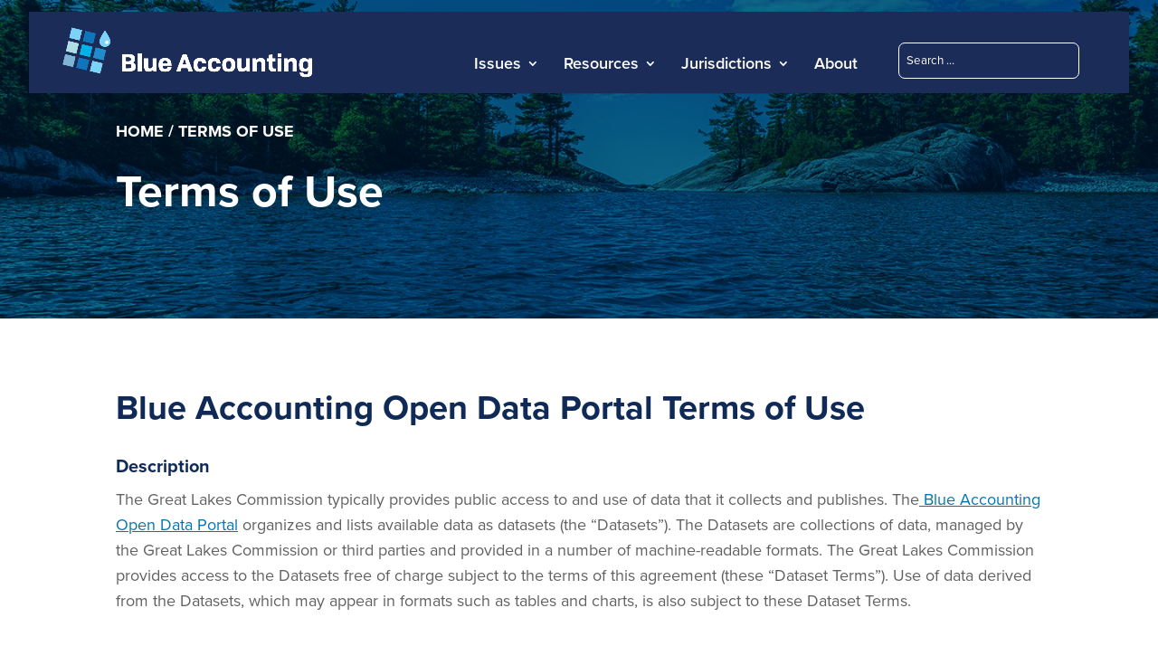

--- FILE ---
content_type: text/css
request_url: https://www.blueaccounting.org/wp-content/themes/blueaccounting/style.css?ver=4.27.5
body_size: 4499
content:
/*
Theme Name:     Blue Accounting theme
Theme URI:      
Description:    Divi child theme.
Author:         Boxcar Studio
Author URI:     https://boxcarstudio.com
Template:       Divi
Version:        0.1.0
*/

/* GENERAL */

a.et_pb_button {
    text-decoration: none !important;
}

p.credit {
    font-size: 12px;
}

.no-value {
    display: none !important;
}

body:not(.et_pb_pagebuilder_layout) #et-main-area {
    padding-top: 8%;
}

.et_pb_bg_layout_dark a, .et-db #et-boc .et-l .et_pb_bg_layout_dark a {
    color: #fff;
}

.et_button_no_icon .et_pb_button,
.et_button_no_icon .et_pb_button:hover{
    padding: .75em 1em !important;
}

p.label, label {
    text-transform: uppercase;
    font-weight: 600;
    color: #424242;
    font-size: 20px;
}

.et_pb_bg_layout_dark p.label, .et_pb_bg_layout_dark label {
    color: #fff;
}

hr.blue {
    display: inline-block;
    width: 150px;
    background: #9bccff;
    border: 0;
    height: 3px;
}

table.my-table {
    border-color: #008181 !important;
}

thead {
    background: #008181;
    color: #fff;
}

thead th {
    color: #fff !important;
    border-left: 1px solid #fff;
}

th:first-child {
    border-left-color: #008181;
}

tr td {
    border-top-color: #008181 !important;
    border-left: 1px solid #008181;
}

.tablepress tfoot th, .tablepress thead th {
    background-color: #008181 !important;
    font-weight: 700;
    vertical-align: middle;
    border: 1px solid #008181;
    border-right: 1px solid #CEDBE8;
}

.tablepress img {
    max-width: 75px !important;
    margin: 0 auto !important;
    display: block !important;
}

.tablepress tfoot th:last-child, .tablepress thead th:last-child {
	border-right: 1px solid #008181;
}

.tablepress .sorting:hover, .tablepress .sorting_asc, .tablepress .sorting_desc {
    background-color: #1b2c58 !important;
}

.entry-content table:not(.variations), body.et-pb-preview #main-content .container table {
    border: 1px solid #008181;
    margin: 0 0 15px;
    text-align: left;
    width: 100%;
}

.tablepress .odd td {
    background-color: #F2F7FC;
}

.tablepress tbody td {
    border-left: 1px solid #008181;
}

a {
	text-decoration: underline;
}

.et_pb_image img {
	border-radius: 15px;
}

.subtitle {
    font-size: 30px;
    text-shadow: 1px 4px 5px black;
}

.breadcrumbs {
    padding-top: 3em;
}

.breadcrumbs a, .breadcrumbs span {
    text-transform: uppercase;
    font-weight: 700;
    text-decoration: none;
}

.et-db #et-boc .et-l .et_pb_section_0.et_pb_section {
    padding-top: 6em;
}

/* TESTIMONIALS */

.et_pb_testimonial {
    max-width: 80%;
    margin: 0 auto;
	padding: 0 !important;
}

.et_pb_testimonial_description {
    padding: 0 4em;
}

.et_pb_testimonial_description_inner{
    font-size: 36px;
    color: #102A58;
	position: relative;
}

.et_pb_testimonial:before {
    content: "\201C";
    font-family: 'proxima-nova' !important;
    font-size: 112px;
    font-weight: 700;
    color: #9FDB7F;
    left: 0;
}

.et_pb_testimonial_description_inner:after {
    content: "\201D";
    font-family: 'proxima-nova' !important;
    font-size: 112px;
    font-weight: 700;
    color: #9FDB7F;
    right: -50px;
	position: absolute;
    bottom: 0px;
    z-index: 2;
	display: block;
}

.et_pb_testimonial_author, p.et_pb_testimonial_meta {
    display: inline-block;
    font-size: 20px;
    color: #102A58;
    font-weight: 700;
	margin-top: 0;
}



/* CONTENT TYPE ARTICLES */

#main-content .container:before {
	background-color: #fff;
}

#sidebar .et_pb_widget {
    background: #F2F7FC;
    padding: 1em;
}

.et_right_sidebar #sidebar {
    padding-left: 5px;
}

[id^="attachment_"] {
	border-radius: 20px !important;
	padding: 1em;
	border: none;
	margin: 30px auto;
}

.wp-caption p.wp-caption-text {
    font-size: 14px;
}


/* BLOCKQUOTE */

blockquote {
    font-size: 36px;
    color: #102A58;
	line-height: 1.3em;
    border-left-color: #9FDB7F;
}


/* TOGGLES */

.et_pb_toggle {
    margin-bottom: 0 !important;
    padding: 0;
    border-color: #0F8385;
    border-bottom: 0;
	background: #fff;
}

.et_pb_toggle:last-of-type {
	border-bottom: 1px solid #0F8385;
}
.et-db #et-boc .et-l .et_pb_toggle {
	border: 1px solid #008181;
	border-bottom: 0;
}

.et-db #et-boc .et-l .et_pb_toggle.et_pb_toggle_open:last-child {
	border-bottom: 1px solid #008181;
}

.et_pb_toggle_title {
    text-transform: none;
    font-weight: 500;
    font-size: 20px;
    color: #102A58 !important;
    background: #F2F7FC;
    margin-top: 0;
    padding: 1em 4em 1em 1em  !important;
	transition: all ease 0.3s;
	position: relative;
}

.et_pb_toggle_open .et_pb_toggle_title, .et_pb_toggle_open h5.et_pb_toggle_title {
    background: #F2F7FC !important;
}

.et_pb_toggle_close .et_pb_toggle_title:before {
    content: "\33";
    font-size: 28px;
    color: #1F77B3;
    margin-right: 1em;
}

.et_pb_toggle_open .et_pb_toggle_title:before {
    content: "\4b";
	font-family: ETmodules!important;
    font-size: 28px;
    color: #1F77B3;
    margin-right: 1em;
	display: block !important;
}

.et_pb_toggle_content {
    padding: 1.5em;
}

.et-db #et-boc .et-l .et_pb_toggle_open {
	padding: 0;
}

/* GOAL ACCORDIONS */

.et-db #et-boc .et-l .et_pb_accordion.goal-accordions .et_pb_toggle {
    padding: 0;
	border-color: #008181;
	border-bottom: 0;
}

.et-db #et-boc .et-l .et_pb_accordion.goal-accordions .et_pb_toggle:last-child {
	border-bottom: 1px solid #008181;
}

.et-db #et-boc .et-l .et_pb_accordion.goal-accordions .et_pb_toggle_title {
    font-size: 16px;
    background: #F2F7FC;
}

.et-db #et-boc .et-l .et_pb_accordion.goal-accordions .et_pb_toggle_title:before,
.et-db #et-boc .et-l .et_pb_accordion .et_pb_toggle_title:before{
    content: "\4c";
}

.et-db #et-boc .et-l .et_pb_accordion.goal-accordions .et_pb_toggle_title:before,
.et-db #et-boc .et-l .et_pb_accordion .et_pb_toggle_title:before{
    background: #008181;
    padding: 14px;
    top: .5em;
    right: -.5em;
    position: absolute;
    margin-top: 0;
    margin-right: 1em;
    color: #fff;
    font-weight: 900;
	font-size: 22px;
}


.et-db #et-boc .et-l .et_pb_accordion.goal-accordions .et_pb_toggle_open .et_pb_toggle_title:before,
.et-db #et-boc .et-l .et_pb_accordion .et_pb_toggle_open .et_pb_toggle_title:before{
	content: "\4b";
	background: #0D5E87;
}

.et-db #et-boc .et-l .et_pb_accordion.goal-accordions .et_pb_toggle_open .et_pb_toggle_title {
    border-bottom: 1px solid #008181;
    background: #fff !important;
}

.et-db #et-boc .et-l .et_pb_accordion.goal-accordions .et_pb_toggle_content {
	background: #fff !important;
}

.et-db #et-boc .et-l .et_pb_toggle_open .et_pb_toggle_title:before {
	content: "\4b";
	font-size: 22px;
    color: #fff;
}

.et-db #et-boc .et-l .et_pb_toggle_title:before {
	content: "\33";
	font-size: 28px;
    color: #008181;
}

.et-db #et-boc .et-l .et_pb_toggle_content {
	background: #fff;
	padding: .5em 1.5em !important
}

/* METRICS IN ACCORDIONS */

.progress-accordions .et_pb_toggle_title, .metrics-list, .progress-accordions .metric {
    display: -webkit-box;
    display: -moz-box;
    display: -ms-flexbox;
    display: -webkit-flex;
    display: flex;
	flex-wrap: wrap;
/* 	justify-content: space-evenly; */
	position: relative;
}

.et_pb_toggle_content.metric_content {
    padding: 0 !important;
}

p.narrative {
    padding: 0 !important;
	padding-top: 1em !important;
}

.progress-accordions p.narrative {
    padding: 0 !important;
    margin-bottom: 1em;
}

.metrics-list article.metric {
    width: 100%;
    border-top: 1px solid #C0C0C0;
    padding: 1em 0 ;
}
 

.metrics-list article.metric:first-child {
	border-top: 0 !important;
}

.metrics-list .col, .et_pb_toggle_title .col {
    width: 47%;
}

.col.col2 {
    padding-left: 2em;
}

.metric .col {
    width: 50%;
}
.metric .col.col2 {
	padding-left: 0;
}

.metric .col1 {
    padding-right: 3em;
}

.col.col0 {
    width: 50px;
}

.col.col0 img {
    width: 80%;
}

.metrics-list.metric-header {
    background: #008181;
    color: #fff;
	display: -webkit-box;
    display: -moz-box;
    display: -ms-flexbox;
    display: -webkit-flex;
    display: flex;
	flex-wrap: wrap;
	justify-content: space-evenly;
}

.metrics-list.metric-header .col{
	padding: 1em;
}

.et_pb_toggle_title .col2 {
	padding: 0 1em;
}

.metrics-list.metric-header .col1 {
    border-right: 1px solid #CEDBE8;
}

article.metric[data-postid="1"] {
    border-top: 0;
}

#progress-accordions .metrics-list article.metric {
    padding: 1em 0;
}

.et-db #et-boc .et-l .et_pb_toggle_close {
    background-color: #f4f4f4;
    padding: 0;
    border-color: #008181;
	border-bottom: 0;
}

.et-db #et-boc .et-l .et_pb_toggle_close:last-child {
	border-bottom: 1px solid #008181;
}

/* .et-db #et-boc .et-l .et_pb_toggle_close .goal_accordion_content.et_pb_toggle_content.clearfix {
    height: 0;
    padding: 0 !important;
    overflow: hidden;
	transition: none !important;
	display: block !important;
}

.et-db #et-boc .et-l .et_pb_toggle_open .goal_accordion_content.et_pb_toggle_content.clearfix {
    height: auto;
    padding: 1em !important;
    overflow: visible;
	display: block !important;
	transition: none !important;
} */

/* DIALS */

.progress.label{
    display: -webkit-box;
    display: -moz-box;
    display: -ms-flexbox;
    display: -webkit-flex;
    display: flex;
}

.et_pb_toggle_title .col.col2 {
    display: -webkit-box;
    display: -moz-box;
    display: -ms-flexbox;
    display: -webkit-flex;
    display: flex;
    align-items: center;
	flex-wrap: wrap;
}

.et_pb_toggle_title .col.col2  p {
	width: 100%;
}

span.overall_progress {
    display: -webkit-box;
    display: -moz-box;
    display: -ms-flexbox;
    display: -webkit-flex;
    display: flex;
	align-items: center;
}
canvas.gauge-dial {
    max-width: 80px;
	margin-right: 1em;
}

span.overall_progress .gauge-dial {
    max-width: 55px;
}

.gauge-dial2 {
    max-width: 60px;
	margin-right: 1em;
}

.overall_progress .progress.label {
    display: none;
}

.progress-stats-wrap {
    display: -webkit-box;
    display: -moz-box;
    display: -ms-flexbox;
    display: -webkit-flex;
    display: flex;
    align-items: flex-start;
	flex-wrap: wrap;
}

.progress-stats {
    flex-grow: 2;
}

span.color-label {
    border: 2px solid;
    padding: 3px 5px;
    width: 60px;
    display: inline-block;
    text-align: center;
    margin-right: 1em;
}

.single-stat {
    margin: .5em 0;
	display: -webkit-box;
    display: -moz-box;
    display: -ms-flexbox;
    display: -webkit-flex;
    display: flex;
	align-items: center;
}

.color-label.green-border {
	border-color: #68B044;
}

.color-label.yellow-border {
	border-color: #EEC21A;
}

.color-label.red-border {
	border-color: #D91F26;
}

.color-label.no-border {
    background: #dadada;
    height: 35px;
}

span.color-label:not(.no-border):after {
    content: "%";
}

/* SHARE TOOLS */

div#share-tools {
    position: absolute !important;
    z-index: 1000;
    right: 50px;
	top: 15px;
}

.addtoany_list a {
    font-size: 16px;
    font-weight: 600;
    color: #0074B2 !important;
}

a.a2a_dd.addtoany_no_icon.addtoany_share_save.addtoany_share:before {
    content: "\f1e0";
    font-family: 'FontAwesome', "Font Awesome 5 Brands", "Font Awesome 5 Free";
    margin-right: 10px;
    font-weight: 400;
}

/* HEADER */

header#main-header {
    position: fixed;
    width: 95%;
    margin-left: 2.5%;
    margin-top: 1%;
}

.container.et_menu_container {
    max-width: none;
    width: 95% !important;
}

div#et_top_search {
    display: none;
}

.et_search_outer {
    overflow: visible;
    position: relative;
    top: -16px;
    width: 250px;
    float: right;
    margin-left: 20px;
}

.et_search_form_container {
    opacity: 1!important;
    height: 40px !important;
    border: 1px solid #fff;
    border-radius: 7px;
}

span.et_close_search_field {
	display: none;
}

input.et-search-field {
    padding-left: 10px;
}

form.et-search-form {
    width: 95%;
}

@media only screen and (min-width: 981px) {
	.et_header_style_left #et-top-navigation nav>ul>li>a, .et_header_style_split #et-top-navigation nav>ul>li>a {
		padding-bottom: 25px !important;
	}
}

/* FLEX GRID */

.flex-grid {
    display: -webkit-box;
    display: -moz-box;
    display: -ms-flexbox;
    display: -webkit-flex;
    display: flex;
    flex-wrap: wrap;
    align-items: stretch;
    justify-content: flex-start;
}

.flex-grid article.issue {
    width: 30%;
	margin-right: 1em;
    background: #fff;
    padding: 5em 2em;
    border-radius: 20px;
    box-shadow: 0 0 10px rgb(0 0 0 / 10%);
    display: -webkit-box;
    display: -moz-box;
    display: -ms-flexbox;
    display: -webkit-flex;
    display: flex;
    flex-direction: column;
    justify-content: center;
    align-items: center;
	transition: all ease 0.5s;
}

article.issuecard {
    width: 94%;
	margin-right: 1em;
    background: #fff;
    padding: 5em 2em;
    border-radius: 20px;
    box-shadow: 0 0 10px rgb(0 0 0 / 10%);
    display: -webkit-box;
    display: -moz-box;
    display: -ms-flexbox;
    display: -webkit-flex;
    display: flex;
    flex-direction: column;
    justify-content: center;
    align-items: center;
	transition: all ease 0.5s;
}

.et_pb_dp_dmb_module_550, .et_pb_dp_dmb_module_550 .et_pb_module_inner, .issuecard {
    height: 100%;
}

.flex-grid article.issue:hover, article.issuecard:hover, article.issuecard:focus {
    background: #0F8385;
	padding: 3em 2em;
}

article.issuecard.inactive:hover, article.issuecard.inactive:focus {
    background: #e9e9e9;
}

.flex-grid article.issue:hover a, article.issuecard:hover a, article.issuecard:focus a {
    color: #fff;
}

.flex-grid article.issue a, article.issuecard a, article.issuecard h2 {
    font-weight: 700;
	font-size: 18px;
    color: #102A58;
	margin-bottom: 1em;
	transition: all ease 0.5s;
}

.flex-grid article.issue img, article.issuecard img {
    margin-bottom: 1em;
}

.flex-grid article.issue p.excerpt, article.issuecard p.excerpt {
    text-align: center;
    height: 0;
	color: #fff;
    overflow: hidden;
	transition: all ease 0.5s;
}

article.issuecard.inactive:hover p, article.issuecard.inactive:focus p {
    color: #102A58;
}

.flex-grid article.issue:hover p.excerpt, article.issuecard:hover p.excerpt, article.issuecard:focus p.excerpt {
	height: 100px;
	overflow: visible;
}

.card {
    box-shadow: 0 0 10px rgb(0 0 0 / 30%);
    border-radius: 20px;
    width: 30%;
    padding: 2em 1em;
    margin: 0 2em 2em 0;
}

p.article-title a {
    font-weight: 700;
    font-size: 1.2em;
}

.filters {
    display: -webkit-box;
    display: -moz-box;
    display: -ms-flexbox;
    display: -webkit-flex;
    display: flex;
	align-items: flex-start;
	margin-bottom: 2em;
}

.filters > * {
	margin-right:1em;
}

.filters label {
    font-size: 0;
}

input.btn {
    background: #0d5e87;
    border: 0;
    color: #fff;
    font-size: 16px;
    padding: .5em 1em;
    border-radius: 8px;
}

select {
    background: #F2F7FC;
    border: 1px solid #E9F0F6;
    color: #1F74AD;
    font-size: 16px;
    font-weight: 700;
}

.fs-label-wrap .fs-label {
    background: #F2F7FC;
    color: #1F74AD;
    font-size: 16px;
    font-weight: 700;
}


.fs-label-wrap {
	border: 1px solid #E9F0F6;	
}

.fs-arrow {
	border-top: 5px solid #1f74ad;
}

select option {
	color: #1F74AD;
    font-size: 16px;
    font-weight: 700;
}


/* METRICS PAGE */

.single-metric .et_post_meta_wrapper, .single-metric div#sidebar {
    display: none;
}

.single-metric .container {
    width: 100%;
    padding-top: 0 !important;
}

.single-metric footer .container {
    width: 80%;
}

.contained .et_pb_column {
    padding: 1em 2em;
}

.contained .et_pb_column_1_4 .et_pb_text.padded {
    padding: 2em;
}

.padded ul {
    list-style: none !Important;
	padding: 0 !Important;
	margin: 0 !important;
}

.single-metric.et-db #et-boc .et-l .et_pb_tab {
    padding: 2em 4em;
}

/* ISSUES PAGE */


.single-issue #main-content .container {
    padding: 0 !important;
    width: 100%;
	max-width: none;
}

/* SINGLE PAGES */

.single .et_pb_post {
    margin-bottom: 0;
}

div#left-area {
    padding-bottom: 0;
}

.single-issue .et_post_meta_wrapper, 
.single-jurisdiction .et_post_meta_wrapper{
    display: none;
}

.single-metric div#main-content .container,
.single-jurisdiction div#main-content .container{
    width: 100%;
    max-width: none;
	padding: 0 !important;
}

body:not(.et-tb) #main-content .container, body:not(.et-tb-has-header) #main-content .container {
	padding-top: 0 !important;
}


/* SINGLE METRIC */


.et-db.single-metric #et-boc .et-l .et_pb_tabs, .et-db.single-metric #et-boc .et-l .et_pb_wc_tabs {
    border: 0;
}

.et-db.single-metric #et-boc .et-l ul.et_pb_tabs_controls:after {
    border-top: 1px solid #D3E1EE;
    position: absolute;
    width: 100%;
    height: 1px;
    left: 0;
	top: auto;
    z-index: 1;
    bottom: 0px;
}

.et-db #et-boc .et-l ul.et_pb_tabs_controls {
    background: #F2F7FC;
    width: 100%;
    float: none;
    display: -webkit-box; 
	display: -moz-box;
	display: -ms-flexbox;
	display: -webkit-flex; 
	display: flex;
	position: relative;
	flex-wrap: wrap;
}

.et-db.single-metric #et-boc .et-l .et_pb_tabs_controls li a {
    padding: 1em 4em;
    color: #102A58;
}

.et-db #et-boc .et-l ul.et_pb_tabs_controls {
	background: #F2F7FC;
}

.et-db.single-metric #et-boc .et-l .et_pb_tabs_controls li {
	border-right: 1px solid transparent;
	border-left: 1px solid transparent;
}

.et-db.single-metric #et-boc .et-l .et_pb_tabs_controls li:first-child {
	border-left: 0 !important;
}

.et-db.single-metric #et-boc .et-l .et_pb_tabs_controls li.et_pb_tab_active {
	border-right-color: #D3E1EE;
	border-left-color: #D3E1EE;
    position: relative;
    z-index: 10;
}

.metric_sidebar {
    position: relative;
    z-index: 100000000 !important;
}

.metric-title {
	padding: 1em 2em;
	margin-left: -2em;
	margin-right: -2em;
}

.metric-title a, .metric-title {
    color: #102A58 !important;
    font-weight: 600;
    font-size: 18px;
    line-height: 1em;
}

.metric-title.current {
    background: #D7E2EC;
	position: relative;
}

.metric-title.current:after {
    width: 0;
    height: 0;
    border-style: solid;
    border-width: 26px 0 28px 28px;
    border-color: transparent transparent transparent #d7e2ec;
    content: "";
    position: absolute;
    top: 0;
    right: -28px;
}

/* FOOTER */

#main-footer {
    position: relative;
}

footer#main-footer:before {
    /* content: "\f043"; */
    content: "";
    color: #3caee2;
    /* font-family: 'FontAwesome', "Font Awesome 5 Brands", "Font Awesome 5 Free"; */
    position: absolute;
    font-size: 67px;
    z-index: 100;
    left: 50%;
    top: -25px;
    margin-left: -19px;
    width: 50px;
    height: 60px;
    background: url(/wp-content/uploads/2021/10/water-droplet.svg) no-repeat center center;
    background-size: 78%;
}

div#custom_html-2 {
    width: 100%;
}

div#custom_html-3 {
    margin: 0 auto;
    float: none;
/*     width: 55%; */
}

ul.social {
	display: -webkit-box; 
	display: -moz-box;
	display: -ms-flexbox;
	display: -webkit-flex; 
	display: flex;
	flex-wrap: wrap;
}

ul.social li:before {
	display: none;
}

ul.social li {
	margin-left: .5em;
}

ul.social li a {
    background: #3Caee2;
    padding: 10px;
    font-size: 26px;
    border-radius: 50%;
    height: 50px;
    width: 50px;
    display: block;
    text-align: center;
}

/* SINGLE STRATEGY */

.single-strategy.et_pb_pagebuilder_layout .container {
    max-width: none;
    width: 100%;
}

.single-strategy.et_pb_pagebuilder_layout .container .et_post_meta_wrapper {
	display: none;
}

/* MOBILE STYLES */

.svg_map svg {
    max-width: 100%;
	height: auto;
}

@media (min-width: 981px) and (max-width: 1034px) {
	#logo {
    	max-height: 41% !Important;
	}
	
	.et-db #et-boc .et-l .et_pb_section_0.et_pb_section {
    	padding-top: 8em;
	}
}

@media (min-width: 980px) and (max-width: 1100px) {
	article.issuecard {
		padding: 7em 2em;
	}
}

@media (max-width: 980px) {
	
	article.issuecard {
		margin-bottom: 1em;
	}
	
	.et_search_outer {
    	display: none;
	}

	.flex-grid article.issue {
		width: 100%;
		margin-bottom: 1em;
		padding: 3em;
	}
	div#custom_html-3 {
	    width: 100%;
	}
	
	.metrics-list .col, .et_pb_toggle_title .col {
    	width: 42%;
	}
	
	div#share-tools {
    	position: static !important;
    	z-index: 1000;
		padding: 1em;
	}
	
	.metric-title.current:after {
		display: none;
	}
	
	div#metric-tabs {
		display: grid !important;
		grid-template-columns: 1fr;
	}
	
	div#metric-tabs .et_pb_column_1_4 {
		order: 2;
	}
	
	div#metric-tabs .et_pb_column_3_4 {
		order: 1;
	}
	
}

@media (max-width: 767px) {
	.metrics-list .col, .et_pb_toggle_title .col {
    	width: 100%;
	}
	.metrics-list .col.col0, .et_pb_toggle_title .col.col0 {
		width: 50px
	}
	
	.et-db #et-boc .et-l .et_pb_accordion.goal-accordions .et_pb_toggle_title:before,
	.et-db #et-boc .et-l .et_pb_accordion .et_pb_toggle_title:before{
		font-size: 16px;
	}
	
	.col.col2 {
    	padding-left: 0;
	}
	
	.et-db #et-boc .et-l .et_pb_section_0.et_pb_section {
		padding-top: 19% !important;
	}
	
	h1, .et-db #et-boc .et-l h1, h1.et_pb_contact_main_title, .et-db #et-boc .et-l h1.et_pb_contact_main_title, .et_pb_title_container h1, .et-db #et-boc .et-l .et_pb_title_container h1 {
    	font-size: 35px !important;
	}
	
}

--- FILE ---
content_type: image/svg+xml
request_url: https://www.blueaccounting.org/wp-content/uploads/2021/10/water-droplet.svg
body_size: 233
content:
<?xml version="1.0" encoding="UTF-8"?> <svg xmlns="http://www.w3.org/2000/svg" xmlns:xlink="http://www.w3.org/1999/xlink" width="27px" height="38px" viewBox="0 0 27 38" version="1.1"><title>tint-solid</title><g id="Page-1" stroke="none" stroke-width="1" fill="none" fill-rule="evenodd"><g id="tint-solid" transform="translate(0.000000, -0.000357)" fill="#3CAEE2" fill-rule="nonzero"><path d="M15.2311612,1.63951756 C14.6418648,-0.496496574 11.5617888,-0.59594963 10.8938205,1.63951756 C7.42261201,13.3482594 0,16.530015 0,24.782392 C0,32.0884807 5.84249592,38 13.0624909,38 C20.2824858,38 26.1249818,32.0884807 26.1249818,24.782392 C26.1249818,16.4884525 18.7186979,13.4016969 15.2311612,1.63951756 Z M13.0624909,33.2500099 C8.47948627,33.2500099 4.74999669,29.5205137 4.74999669,24.9375091 C4.74999669,24.2814158 5.28140256,23.7500099 5.93749586,23.7500099 C6.59358915,23.7500099 7.12499503,24.2814158 7.12499503,24.9375091 C7.12499503,28.2112959 9.78870411,30.875005 13.0624909,30.875005 C13.7185842,30.875005 14.2499967,31.4064109 14.2499967,32.0625041 C14.2499967,32.7185974 13.7185842,33.2500099 13.0624909,33.2500099 Z" id="Shape"></path></g></g></svg> 

--- FILE ---
content_type: application/javascript
request_url: https://www.blueaccounting.org/wp-content/themes/blueaccounting/js/progressDial.js?ver=1.0.0
body_size: 822
content:
var opts = {
    // options here
    angle: 0, /// The span of the gauge arc
    lineWidth: 0.44, // The line thickness
    pointer: {
    length: 0.3, // Relative to gauge radius
    strokeWidth: 0.035 // The thickness
    },
    colorStart: "#6fadcf",
    colorStop: void 0,
    gradientType: 0,
    strokeColor: "#e0e0e0",
    generateGradient: false,
    staticZones: [
      {strokeStyle: "#D91F26", min: 0, max: 33}, // Red from 100 to 130
      {strokeStyle: "#EEC21A", min: 34, max: 66}, // Yellow
      {strokeStyle: "#68B044", min: 67, max: 101}, // Green
    ],
};


const listItems = document.querySelectorAll('.et_pb_accordion_item');
for (let i = 0; i < listItems.length; i++) {
  
  var accordionid = listItems[i].id;
  let opener = listItems[i];
  let openopts = {attributes:true};
  var pid1 = listItems[i].getAttribute('data-postid');
  var t1 = document.getElementById('gauge-dial'+pid1); 
  let listMetrics = listItems[i].querySelectorAll('.metric');

  if(t1 !== null){
    var g1 = new Gauge(t1).setOptions(opts);
    var prog1 = document.getElementById('gauge-label'+pid1);
    document.getElementById("gauge-label"+pid1).className = ("gauge-label"+pid1);
    g1.setTextField(document.getElementById("gauge-label"+pid1));
    g1.maxValue = 101;
    g1.setMinValue(0);
    g1.animationSpeed = 1;
    g1.set(prog1.getAttribute('data-percent'));
  }

  function callback(mutationList, observer){
    mutationList.forEach(function(mutation) {
      if (mutation.type === 'attributes' && mutation.attributeName === 'class') {
        for (let x = 0; x < listMetrics.length; x++) {
          let thisList = listMetrics[x];
          var pid2 = thisList.getAttribute('data-postid');
          var t2 = thisList.querySelector('#gauge-dial2'+pid2);
          
		  if(t2 !== null){
            var g2 = new Gauge(t2).setOptions(opts);
            var prog2 = thisList.querySelector('#gauge-label2'+pid2);

            document.getElementById("gauge-label2"+pid2).className = ("gauge-label2"+pid2);
            g2.setTextField(document.getElementById("gauge-label2"+pid2));
            g2.maxValue = 101;
            g2.setMinValue(0);
            g2.animationSpeed = 1;
            g2.set(prog2.getAttribute('data-percent'));
          }
        }
      }
    })
  }

  let observer = new MutationObserver(callback);
  observer.observe(opener, openopts);
}

const programItems = document.querySelectorAll('.et_pb_accordion_item_program');
for (let i = 0; i < programItems.length; i++) {

  let progopener = programItems[i];
  let progopts = {attributes:true};
  var pid1 = programItems[i].getAttribute('data-postid');
  var t1 = document.getElementById('gauge-dial3'+pid1); 
  let listPrograms = programItems[i].querySelectorAll('.program_metric');

  if(t1 !== null){
    var g1 = new Gauge(t1).setOptions(opts);
    var prog1 = document.getElementById('gauge-label3'+pid1);
    document.getElementById("gauge-label3"+pid1).className = ("gauge-label3"+pid1);
    g1.setTextField(document.getElementById("gauge-label3"+pid1));
    g1.maxValue = 101;
    g1.setMinValue(0);
    g1.animationSpeed = 1;
    g1.set(prog1.getAttribute('data-percent'));
  }

  function progcallback(mutationList, observer){
    mutationList.forEach(function(mutation) {
      if (mutation.type === 'attributes' && mutation.attributeName === 'class') {

        for (let x = 0; x < listPrograms.length; x++) {
          let thisList = listPrograms[x];
          var pid2 = thisList.getAttribute('data-postid');
          var t2 = thisList.querySelector('#gauge-dial4'+pid2);
		  if(t2 !== null){
            var g2 = new Gauge(t2).setOptions(opts);
            var prog2 = thisList.querySelector('#gauge-label4'+pid2);

            document.getElementById("gauge-label4"+pid2).className = ("gauge-label4"+pid2);
            g2.setTextField(document.getElementById("gauge-label4"+pid2));
            g2.maxValue = 101;
            g2.setMinValue(0);
            g2.animationSpeed = 1;
            g2.set(prog2.getAttribute('data-percent'));
          }
        }
      }
    })
  }

  let observer = new MutationObserver(progcallback);
  observer.observe(progopener, progopts);
}

jQuery(document).ready(function ($) {
  $(".color-label").filter(function() {
    if ($(this).data("value") >= 67) {
      $(this).addClass('green-border');
    } else if ($(this).data("value") <= 66 && $(this).data("value") >= 34) {
    $(this).addClass('yellow-border');
    } else if ($(this).data("value") <= 33 && $(this).data("value") >= 0) {
    $(this).addClass('red-border');
    } else if ($(this).data("value") === "N/A") {
    $(this).addClass('no-border');
    }
  });
});